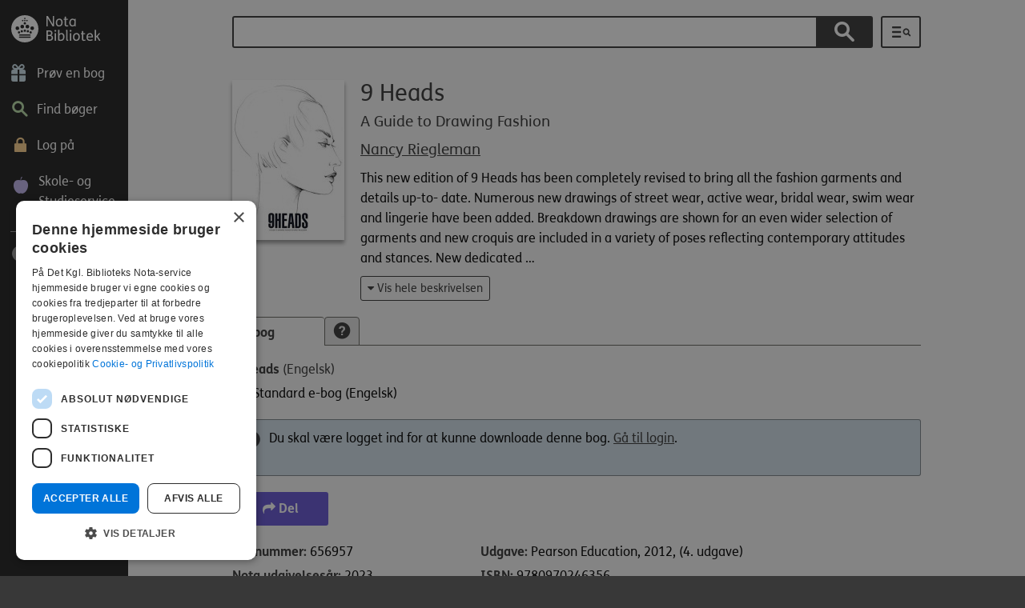

--- FILE ---
content_type: text/html; charset=utf-8
request_url: https://nota.dk/bibliotek/bog/9-heads
body_size: 9344
content:
<!DOCTYPE html><html class="no-js" lang="da" dir="ltr" prefix="fb: https://ogp.me/ns/fb# og: https://ogp.me/ns#"><head><script type="text/javascript" charset="UTF-8"
src="//cdn.cookie-script.com/s/78427b71f0a4319b4ea79a7a18f6c30b.js">
</script><!--[if IE]><![endif]--><link rel="dns-prefetch" href="//player.vimeo.com" /><link rel="preconnect" href="//player.vimeo.com" /><meta charset="utf-8" /><script src="/plausible.js" data-domain="nota.dk" defer="true"></script><script src="https://cdn-eu.readspeaker.com/script/13041/webReader/webReader.js?pids=wr" id="rs_req_Init"></script><link rel="apple-touch-icon" sizes="180x180" href="/sites/all/themes/custom/custom/notadk/images/favicons/apple-touch-icon.png" /><link rel="icon" type="image/png" href="/sites/all/themes/custom/custom/notadk/images/favicons/favicon-32x32.png" sizes="32x32" /><link rel="icon" type="image/png" href="/sites/all/themes/custom/custom/notadk/images/favicons/favicon-16x16.png" sizes="16x16" /><link rel="manifest" href="/sites/all/themes/custom/custom/notadk/images/favicons/manifest.json" /><link rel="mask-icon" href="/sites/all/themes/custom/custom/notadk/images/favicons/safari-pinned-tab.svg" color="#3d3531" /><link rel="shortcut icon" href="/sites/all/themes/custom/custom/notadk/images/favicons/favicon.ico" /><meta name="msapplication-config" content="/sites/all/themes/custom/custom/notadk/images/favicons/browserconfig.xml" /><meta name="apple-mobile-web-app-title" content="nota.dk" /><meta name="application-name" content="nota.dk" /><meta name="theme-color" content="#ffffff" /><link rel="profile" href="http://www.w3.org/1999/xhtml/vocab" /><meta name="HandheldFriendly" content="true" /><meta name="MobileOptimized" content="width" /><meta name="viewport" content="width=device-width, initial-scale=1.0" /><meta name="generator" content="Drupal 7 (https://www.drupal.org)" /><link rel="canonical" href="https://nota.dk/bibliotek/bog/9-heads" /><link rel="shortlink" href="https://nota.dk/work/6965295" /><meta property="og:site_name" content="Nota" /><meta property="og:type" content="article" /><meta property="og:url" content="https://nota.dk/bibliotek/bog/9-heads" /><meta property="og:title" content="9 Heads" /><title>9 Heads | Nota bibliotek</title><link type="text/css" rel="stylesheet" href="/sites/default/files/advagg_css/css__GqBgb3dd1YskfdeI-g9j2U_-c-kKjCPuJ1LbvKiHkVM__1bNfpAOVmmEoSLCVkFcMDkIGoXAocIZC3f2IPioXjxs__6hd-TiwaEoBY5M4BjdAkqqk0UbNFCa1Y9stdRZIFGs8.css" media="all" /><script src="/sites/default/files/advagg_js/js__qrG0MgM1jAL6JJPJZ7XZVJmtV64sZ2ewgPJj601bgEE__EJaUVvBiaTzU0fXtiFGKSPs9Avqa54dP-82vNx3gfAk__6hd-TiwaEoBY5M4BjdAkqqk0UbNFCa1Y9stdRZIFGs8.js"></script><script>
<!--//--><![CDATA[//><!--
jQuery.migrateMute=true;jQuery.migrateTrace=false;
//--><!]]>
</script><script src="/sites/default/files/advagg_js/js__1lNk_S3OQOrjV5TfkpxuY4-N-s1jk46pVCxbXb9JEWY__dBtKMf6QATLDrss9-R0lf1kZkysf1iEnodBG_ehryAc__6hd-TiwaEoBY5M4BjdAkqqk0UbNFCa1Y9stdRZIFGs8.js"></script><script src="/misc/drupal.js?t8jobu"></script><script src="/sites/default/files/advagg_js/js__6nWoWPWEClJd8rRnt5NE1qktHAFCQR74OVPg5By4oaE__HE8z2KMt7g84vBm96yT85T4mX51sVpMpSnqWttVx8jc__6hd-TiwaEoBY5M4BjdAkqqk0UbNFCa1Y9stdRZIFGs8.js"></script><script src="/sites/all/themes/custom/custom/notadk/ableplayer/thirdparty/js.cookie.js?t8jobu"></script><script src="/sites/all/themes/custom/custom/notadk/ableplayer/build/ableplayer.min.js?t8jobu"></script><script src="/sites/default/files/advagg_js/js__56vAv72jLnfXdANEbxL27O_wP_FOKTJ1uxG3XahRkxc__AHLzOTzv59FtKdYx74ZEmQKcvzyoj0nE7l-SfOKmOHM__6hd-TiwaEoBY5M4BjdAkqqk0UbNFCa1Y9stdRZIFGs8.js"></script><!--[if (gte IE 6)&(lte IE 8)]><script src="/sites/default/files/advagg_js/js__JO5yfc8EzIzeSjazNveaL3lxW91nAVu7bWAMggkd61o__Jdm3LrCpGF1KSCQ_ESXxT3RzbevG63UK3o76ja1ys2A__6hd-TiwaEoBY5M4BjdAkqqk0UbNFCa1Y9stdRZIFGs8.js"></script><![endif]--><script src="/sites/default/files/advagg_js/js__2fidVlNOqBbxll2C6OjVcTJMRi5W_CNRFg5PPf2resI__GXevhZjP4W8vrbaASefu_uZHijWtMbIVhwfRJ-u4WuM__6hd-TiwaEoBY5M4BjdAkqqk0UbNFCa1Y9stdRZIFGs8.js"></script><script src="https://player.vimeo.com/api/player.js"></script><script src="/sites/default/files/advagg_js/js___gADW2noef8tUfTFxT2ghS5aAd8_MOw3b9j1qsgPNdk__Ch0Az3SXY0YnF6I1eJNxSUneVGgv7sEjp_-LYYb89xk__6hd-TiwaEoBY5M4BjdAkqqk0UbNFCa1Y9stdRZIFGs8.js"></script><script src="/sites/all/themes/custom/custom/notadk/js/notadk.behaviors.js?t8jobu"></script><script src="/sites/default/files/advagg_js/js__W24xunZtR8u7uZEIdyNzHA6mPvOe5H6DQZ-sr2XqtW0__WiGfz1ztgbmuqpvrBAGv88RrixdnjTArTVMjZUnqImk__6hd-TiwaEoBY5M4BjdAkqqk0UbNFCa1Y9stdRZIFGs8.js"></script><script src="/sites/default/files/advagg_js/js__xpIsxZlXRalCc-3-rGr1PtfjJ26nuDpIhoG8CbSYy4I__LqYUS8K9_SYnOugSt5DB-W3yCrWPK2z6ujT5JnaaCIM__6hd-TiwaEoBY5M4BjdAkqqk0UbNFCa1Y9stdRZIFGs8.js"></script><script src="/sites/default/files/advagg_js/js__M9WBHI_rbbkhKomiMTadvRvDhS54fPGgwHsu_QLuNns___is1597p1mly5CVrzEGREUXDm9aQfkIXR578x1iJ2Wk__6hd-TiwaEoBY5M4BjdAkqqk0UbNFCa1Y9stdRZIFGs8.js"></script><script>
<!--//--><![CDATA[//><!--
jQuery.extend(Drupal.settings,{"basePath":"\/","pathPrefix":"","setHasJsCookie":0,"ajaxPageState":{"theme":"notadk","theme_token":"cduj8FAamvpbHzr3ShnvNWRoEiQTnMeDCc1MBkMrMGg","jquery_version":"3.6.3","jquery_version_token":"yXZKqY8d6OjqdZq4PgzOTMW4BajlJCXI_u_FOe4KUaY","css":{"sites\/all\/themes\/contrib\/omega\/omega\/css\/modules\/system\/system.base.css":1,"sites\/all\/themes\/contrib\/omega\/omega\/css\/modules\/system\/system.menus.theme.css":1,"sites\/all\/themes\/contrib\/omega\/omega\/css\/modules\/system\/system.messages.theme.css":1,"sites\/all\/themes\/contrib\/omega\/omega\/css\/modules\/system\/system.theme.css":1,"sites\/all\/modules\/contrib\/simplenews\/simplenews.css":1,"sites\/all\/modules\/custom\/custom\/exam\/exam.css":1,"sites\/all\/themes\/contrib\/omega\/omega\/css\/modules\/comment\/comment.theme.css":1,"modules\/node\/node.css":1,"sites\/all\/themes\/contrib\/omega\/omega\/css\/modules\/field\/field.theme.css":1,"sites\/all\/modules\/contrib\/views\/css\/views.css":1,"sites\/all\/themes\/contrib\/omega\/omega\/css\/modules\/search\/search.theme.css":1,"sites\/all\/themes\/contrib\/omega\/omega\/css\/modules\/user\/user.base.css":1,"sites\/all\/themes\/contrib\/omega\/omega\/css\/modules\/user\/user.theme.css":1,"sites\/all\/modules\/contrib\/ckeditor\/css\/ckeditor.css":1,"sites\/all\/modules\/contrib\/ctools\/css\/ctools.css":1,"sites\/all\/modules\/contrib\/panels\/css\/panels.css":1,"sites\/all\/modules\/contrib\/video\/css\/video.css":1,"sites\/all\/themes\/custom\/custom\/notadk\/panels\/layouts\/fourcol_25_25_25_25\/fourcol_25_25_25_25.css":1,"sites\/all\/modules\/contrib\/search_api_autocomplete\/search_api_autocomplete.css":1,"sites\/all\/modules\/contrib\/lazy_pane\/css\/lazy-pane.css":1,"sites\/all\/themes\/custom\/custom\/notadk\/libraries\/meanmenu\/meanmenu.css":1,"sites\/all\/themes\/custom\/custom\/notadk\/css\/notadk.normalize.css":1,"sites\/all\/themes\/custom\/custom\/notadk\/css\/notadk.hacks.css":1,"sites\/all\/themes\/custom\/custom\/notadk\/css\/notadk.styles.css":1,"sites\/all\/themes\/custom\/custom\/notadk\/fonts\/font-awesome\/css\/font-awesome.min.css":1,"sites\/all\/themes\/custom\/custom\/notadk\/ableplayer\/build\/ableplayer.min.css":1},"js":{"sites\/all\/themes\/custom\/custom\/notadk\/js\/notadk.autocomplete.js":1,"sites\/all\/themes\/custom\/custom\/notadk\/js\/notadk.books_footer.js":1,"sites\/all\/themes\/custom\/custom\/notadk\/js\/jquery-3.6.3.min.js":1,"sites\/all\/themes\/custom\/custom\/notadk\/js\/jquery-migrate-3.4.0.min.js":1,"misc\/jquery-extend-3.4.0.js":1,"misc\/jquery-html-prefilter-3.5.0-backport.js":1,"misc\/jquery.once.js":1,"misc\/drupal.js":1,"sites\/all\/themes\/contrib\/omega\/omega\/js\/no-js.js":1,"sites\/all\/modules\/contrib\/jquery_update\/js\/jquery_browser.js":1,"misc\/form-single-submit.js":1,"misc\/ajax.js":1,"sites\/all\/modules\/contrib\/jquery_update\/js\/jquery_update.js":1,"sites\/all\/themes\/custom\/custom\/notadk\/ableplayer\/thirdparty\/js.cookie.js":1,"sites\/all\/themes\/custom\/custom\/notadk\/ableplayer\/build\/ableplayer.min.js":1,"sites\/all\/modules\/contrib\/entityreference\/js\/entityreference.js":1,"sites\/all\/modules\/custom\/custom\/exam\/js\/exam.js":1,"sites\/all\/themes\/custom\/custom\/notadk\/libraries\/selectivizr\/selectivizr.min.js":1,"public:\/\/languages\/da_nKqOpBnig5LuOI1bjOtBGvf-hWkoyNKYf0VNF5cgBw8.js":1,"sites\/all\/modules\/contrib\/video\/js\/video.js":1,"misc\/autocomplete.js":1,"sites\/all\/themes\/custom\/custom\/notadk\/js\/notadk.jsac.js":1,"sites\/all\/modules\/contrib\/search_api_autocomplete\/search_api_autocomplete.js":1,"sites\/all\/themes\/custom\/custom\/notadk\/js\/notadk.books.js":1,"sites\/all\/themes\/custom\/custom\/notadk\/js\/notadk.books.subscription.js":1,"misc\/progress.js":1,"sites\/all\/modules\/contrib\/lazy_pane\/js\/lazy-pane.js":1,"https:\/\/player.vimeo.com\/api\/player.js":1,"sites\/all\/themes\/custom\/custom\/notadk\/libraries\/meanmenu\/jquery.meanmenu.js":1,"sites\/all\/themes\/custom\/custom\/notadk\/libraries\/cookie\/jquery.cookie.js":1,"sites\/all\/themes\/custom\/custom\/notadk\/js\/notadk.behaviors.js":1,"sites\/all\/themes\/custom\/custom\/notadk\/js\/browserupdate.js":1,"sites\/all\/themes\/custom\/custom\/notadk\/js\/focus-within-polyfill.js":1,"sites\/all\/themes\/custom\/custom\/notadk\/js\/skip-link-focus-fix.js":1,"sites\/all\/modules\/contrib\/jquery_update\/js\/jquery_position.js":1}},"urlIsAjaxTrusted":{"\/bibliotek\/searchresult":true},"facetapi":{"view_args":{"solrsearch:panel_pane_2":[]},"exposed_input":{"solrsearch:panel_pane_2":{"search_api_views_fulltext":""}},"view_path":{"solrsearch:panel_pane_2":null},"view_dom_id":{"solrsearch:panel_pane_2":"933adb04de6e28c4499b7bf6192dd3e5"}},"better_exposed_filters":{"views":{"solrsearch":{"displays":{"panel_pane_2":{"filters":{"search_api_views_fulltext":{"required":false}}}}}}},"lazy_pane":{"current_path":"work\/6965295"}});
//--><!]]>
</script><meta name="X-RANDOM" content="nota.dk6972845e448b19.80182682" /></head><body class="html not-front not-logged-in page-work page-work- page-work-6965295 listmode-gallery library i18n-da section-bibliotek"> <a href="#main-content" id="skip-to-main" class="element-invisible element-focusable"> Gå til hovedindhold </a><div class="page-wrapper"><div class="l-page"> <header class="l-header" role="banner"><div class="l-branding"> <a href="/bibliotek" title="Hjem" rel="home" class="site-logo"></a></div> <nav class="menu1 mainmenu" aria-label="Hovedmenu"><ul class="menu"><li class="menu-1614 first"><a href="/bibliotek" title="Prøv en bog" class="" aria-label="Prøv en bog"><span aria-hidden="true" class="icon icon-gave "></span><span class="link-text" aria-hidden="true">Prøv en bog</span></a></li><li class="menu-1103"><a href="/bibliotek/boger" title="Find bøger" class="" aria-label="Find bøger"><span aria-hidden="true" class="icon icon-magnifyingglass "></span><span class="link-text" aria-hidden="true">Find bøger</span></a></li><li class="menu-1101"><a href="/bibliotek/notalogin" title="Log på" class="" aria-label="Log på"><span aria-hidden="true" class="icon icon-padlock "></span><span class="link-text" aria-hidden="true">Log på</span></a></li><li class="menu-2078 last"><a href="/skoleogstudieservice" title="Studieservice" class="" aria-label="Skole- og Studieservice"><span aria-hidden="true" class="icon icon-apple "></span><span class="link-text" aria-hidden="true">Skole- og Studieservice</span></a></li></ul> </nav><hr aria-hidden="true"> <nav class="menu2 mainmenu" aria-label="Værktøjsmenu"><ul class="menu"><li class="menu-1094 first last"><a href="/bibliotek/hjaelp" title="Hjælp" class="" aria-label="Hjælp"><span aria-hidden="true" class="icon icon-help "></span><span class="link-text" aria-hidden="true">Hjælp</span></a></li></ul> </nav><div class="mobile-menu"></div><div class="clearfix"></div> </header><div class="l-main"><div id="main-content" class="l-content" role="main"><div class="l-content-inner"><div class="panel-pane pane-page-content"><div class="pane-inner"><div class="view view-solrsearch view-id-solrsearch view-display-id-panel_pane_2 view-dom-id-933adb04de6e28c4499b7bf6192dd3e5"><div class="view-filters"><form role="search" aria-label="Søg på bøger, forfattere og genrer" class="views-exposed-form-solrsearch-panel-pane-2" action="/bibliotek/searchresult" method="get" id="views-exposed-form-solrsearch-panel-pane-2" accept-charset="UTF-8"><div><div class="views-exposed-form"><div class="views-exposed-widgets clearfix"><div id="edit-search-api-views-fulltext-wrapper" class="views-exposed-widget views-widget-filter-search_api_views_fulltext"> <label for="edit-search-api-views-fulltext" > Søg på bøger, forfattere og genrer </label><div class="views-widget"><div class="form-item form-type-textfield form-item-search-api-views-fulltext"> <input class="auto_submit form-text form-autocomplete" data-search-api-autocomplete-search="search_api_views_solrsearch" data-min-autocomplete-length="3" type="text" id="edit-search-api-views-fulltext" name="search_api_views_fulltext" value="" size="30" maxlength="1024" /><input type="hidden" id="edit-search-api-views-fulltext-autocomplete" value="https://nota.dk/index.php?q=search_api_autocomplete/search_api_views_solrsearch/-" disabled="disabled" class="autocomplete" /></div></div></div><div class="views-exposed-widget views-submit-button"> <label for="edit-submit-solrsearch" id="edit-submit-solrsearch-button"><input type="submit" id="edit-submit-solrsearch" value="Søg" class="form-submit" /><span class="icon icon-magnifyingglass" aria-hidden="true"></span></label></div></div></div><a id="searchresult"></a></div></form></div><div class="view-footer"><div class="advanced-search-link"><a href="/bibliotek/advanced_search" aria-label="Udvidet søgning"><span class="icon icon-udvidet-sog" title="Udvidet søgning"></span><span class="hide" aria-hidden="true">Udvidet søgning</span></a></div></div></div><div class="entity entity-work work-work entity--work--full"><div><div class="workimage"> <img class="bookcover" loading="lazy" src="https://cover.nota.dk/656957_w140_h200.jpg" alt="" title="" /></div><div class="work-info-wrapper-first"><h1>9 Heads</h1><div class="sub_title"><div class="field field--name-subtitle field--type-text field--label-hidden"><div class="field__items"><div class="field__item even">A Guide to Drawing Fashion</div></div></div></div><div class="author"><span class="hide">Forfatter: </span><div class="field--name-field-authors"><a href="/bibliotek/searchresult?f[0]=field_authors%3A228443">Nancy Riegleman</a></div></div></div><div class="work-info-wrapper-second shortenthis"><div class="field field--name-teaser field--type-text field--label-hidden"><div class="field__items"><div class="field__item even">This new edition of 9 Heads has been completely revised to bring all the fashion garments and details up-to- date. Numerous new drawings of street wear, active wear, bridal wear, swim wear and lingerie have been added. Breakdown drawings are shown for an even wider selection of garments and new croquis are included in a variety of poses reflecting contemporary attitudes and stances. New dedicated chapters cover the topics of composition – how best to group together figures when illustrating a line of garments; concept drawings – developing the skills necessary to make quick studies or to jot down ideas when creating a new clothing line and Using Photoshop – a review of how Photoshop can be used to enhance and extend the drawing techniques the book teaches</div></div></div></div><div class="work-links-wrapper"></div></div><div id="editions-tabbar" class="tabbar-wrapper clearfix chrome safari"><div class="tabbar" role="tablist"> <a href="#" class="active" id="tabs-ebook" role="tab" aria-selected="true">E-bog</a> <a class="help" href="#" id="tabs-help" title="Læs en gennemgang af de forskellige formater" role="tab" aria-label="Format forklaring"><span class="icon icon-questionmark" aria-hidden="true"></span></a></div><div class="tab-content clearfix"><div class="tabpanel active" role="tabpanel" aria-labelledby="tabs-ebook"><div><div class="edition"><a id="manifestation_656957"></a><div class="entity entity-manifestation manifestation-manifestation" data-a11y-displaytitle="9 Heads. Standard e-bog. Engelsk"><div><h2> <span class="display_title">9 Heads <span>(Engelsk)</span></span></h2><div class="entity-format-wrapper"> <span class="icon icon-ebook" aria-hidden="true"></span> Standard e-bog (Engelsk)<div class="anonymous read_this_656957" id="656957"></div></div></div><div class="box-info dl-no-options"><p> Du skal være logget ind for at kunne downloade denne bog. <a href="/bibliotek/notalogin?destination=%2Fbibliotek%2Fbog%2F9-heads">Gå til login</a>.</p><p></div><div class="wrapper-options"><div class="box-lcp-warning lcp-info" style="display:none;"><h3>Låst studiebog</h3><p>Denne studiebog er låst og kræver en særlig læse-app. Læs mere nedenfor.</p></div><div class="box-info lcp-info" style="display:none;"><h3>Vejledning til låste studiebøger</h3><div><p> Du kan ikke læse denne bog med din sædvanlige læse-app, da den er låst for at beskytte mod ulovlig deling.</p><p> For at læse den skal du bruge et nøgleord og en speciel læse-app.<p><div class="lcp-guide collapsible" role="button" aria-pressed="false">Læs kort tringuide</div><div class="lcp-guide collapsible-content"><ol><li>Opret et nøgleord på <a href="/bibliotek/indstillinger" target="_blank">Indstillinger</a> siden på Nota.dk. (OBS! Ikke det samme som dit Nota-kodeord).</li><li>Download og installer læse-appen <a href="/beskyttet#installer" target="_blank">Thorium Reader</a>.</li><li>Tryk på den orange knap "Download EPUB (låst)" her på siden.</li><li>Åbn den downloadede EPUB-fil med Thorium Reader.</li><li>Brug dit nøgleord til at låse bogen op.</li></ol></div><p style="margin: 18px 0"> <a href="/beskyttet#videoguides" target="_blank">➤ For detaljeret vejledning se videoguides på denne side.</a></p><p> <b>Brug for hjælp?</b><br />Ring til Nota på <a href="tel:39134600">39 13 46 00</a> mandag til torsdag kl. 8-15, fredag kl. 8-12.</p></div></div><div class="wrapper-option wrapper-share"> <button class="share-link" title="Kopiér link for at dele denne udgave af bogen" aria-label="Kopiér link for at dele denne udgave af bogen" data-id="656957"><span class="icon fa fa-share" aria-hidden="true"></span> Del</button></div><div class="clearfix"></div><div class="info_cd_656957"></div><div class="user_info_656957"></div></div><div class="content"><div class="col1"><div class="field field--name-libraryid field--type-text field--label-inline clearfix"><div class="field__label">Bognummer:&nbsp;</div><div class="field__items"><div class="field__item even">656957</div></div></div><div class="field field--name-nota-published-year field--type-text field--label-inline clearfix"><div class="field__label">Nota udgivelsesår:&nbsp;</div><div class="field__items"><div class="field__item even">2023</div></div></div></div><div class="col2"><div class="field field--name-edition-info field--type-text field--label-inline clearfix"><div class="field__label">Udgave:&nbsp;</div><div class="field__items"><div class="field__item even">Pearson Education, 2012, (4. udgave)</div></div></div><div class="field field--name-isbn field--type-text field--label-inline clearfix"><div class="field__label">ISBN:&nbsp;</div><div class="field__items"><div class="field__item even">9780970246356</div></div></div></div></div></div></div></div> <a href="#" class="button-medium show-less-editions" style="display: none">Vis færre udgaver</a> <a href="#" class="button-medium show-more-editions" style="display: none">Vis flere udgaver</a></div><div class="tabpanel tabs-help-content" role="tabpanel" aria-labelledby="tabs-help" style="display: none;"><h2>Låst studiebogsformat</h2><h3>EPUB</h3><p>EPUB er et nyere og meget fleksibelt e-bogs format, som kan indeholde både tekst og lyd og være krypteret (låst).<br />Når du henter en låst studiebog fra Nota, vil den være i EPUB formatet, og skal låses op med en kompatibel læse-app, såsom Thorium Reader.</p><p><a href="/lcp">Læs guide til brug af låste studiebøger i EPUB format</a></p><h2>Lydbogsformater</h2><h3>MP3</h3><p>MP3 er et standard lydformat uden tekst, der kan downloades og afspilles på en MP3-afspiller, computer, smartphone og tablet.</p><h3>Daisy</h3><p>Daisy er et lydbogsformat med tekst, der via en daisyafspiller, gør dig i stand til at læse og lytte til en bog samtidig. Dog er ikke alle Notas bøger med tekst.</p><h3>CD</h3><p>En lydbog på CD bliver sendt direkte hjem til dig og kan afspilles på en daisyafspiller.</p><p><a href="/bibliotek/support">Læs&nbsp;mere om lydbogsformater</a></p><h2>E-bogsformater</h2><h3>PDF-fil</h3><p>En PDF udgave af en e-bog er en digital indscanning af bogen, der kan downloades og åbnes på både computer, smartphone og tablet.</p><h3>Indscannet e-bog</h3><p>En indscannet e-bog er ligesom PDF-filformatet en digital indscanning af bogen. Den kan være i enten en let eller grundigt bearbejdet udgave. En indscannet e-bog fås oftest i både Word og PDF-format.</p><h3>Standard e-bog</h3><p>En standard e-bog er en bearbejdet bog, der kan downloades i forskellige filformater (html, docx og rtf) til computer, smartphone eller tablet.</p><h3>E-bog for synshandicappede</h3><p>En e-bog for synshandicappede er en bearbejdet udgave af en bog, der giver særlige navigationsmuligheder for synshandicappede. Denne type format kan downloades som en word-fil (doc) på en computer.</p><p><a href="/bibliotek/support">Læs&nbsp;mere om E-bogsformater</a></p><h2>Punktbogsformater</h2><h3>Almindelig punktbog</h3><p>En almindelig punktbog er en trykt bog, der er skrevet med punktskrift (Braille), og som bliver sendt direkte hjem til dig.</p><h3>Digital Braille</h3><p>Digital Braille-formatet er en digital punktskriftsfil, som kan downloades og åbnes på en digital punktbogslæser, fx en Pronto.</p><p><a href="/bibliotek/support">Læs&nbsp;mere om Punktbogsformater</a></p></div></div></div><div class="field--name-field-genre"><h2>Emneord</h2><div class="field__item"><a href="/bibliotek/searchresult?f[0]=field_genre%3A166303">Modetegning</a></div><div class="field__item"><a href="/bibliotek/searchresult?f[0]=field_genre%3A184389">Illustrationer</a></div></div><div class="field--name-field-dk5"><div class="field__item"><a href="/bibliotek/searchresult?f[0]=field_dk5%3A166305">68.88</a></div></div></div></div></div><div class="panel-pane pane-notabook-book-books-recommended"><div class="pane-inner"><div class="lazy-pane-placeholder" data-lazy-pane-id="lazy_pane:panel_context:site_template::site_template_panel_context_basic::0:::notabook_book_books_recommended:notabook_book_books_recommended:1567:32" data-lazy-pane-load-strategy="page-loaded"><span class="lazy-pane-spinner"></span></div></div></div></div></div><div class="l-footer"><div class="l-footer-content" role="contentinfo" aria-label="Kontakt information og genveje"><div class="panel-pane pane-panels-mini pane-footer-library"><div class="pane-inner"><div class="panel-display panel-4col-25 clearfix" id="mini-panel-footer_library"><div class="panel-panel panel-col-first"><div class="inside"><div class="panel-pane pane-custom pane-1"><div class="pane-inner"><h2 class="element-invisible">Kontakt, nyt og vilkår</h2><div class="footer-logo"></div><div class="phone">Tlf: 39 13 46 00</div></div></div><div role="complementary" aria-label="Kontakt, nyt og vilkår" class="panel-pane pane-block pane-menu-menu-library-footer-zero pane-menu"><div class="pane-inner"><ul class="menu"><li class="first leaf"><a href="/bibliotek/contact" class="" aria-label="Kontakt"><span aria-hidden="true" class="icon icon-kuvert-small_m "></span><span class="link-text" aria-hidden="true">Kontakt</span></a></li><li class="leaf"><a href="/bibliotek/artikler" class="" aria-label="Nyt fra Nota"><span aria-hidden="true" class="icon icon-artikel_m "></span><span class="link-text" aria-hidden="true">Nyt fra Nota</span></a></li><li class="leaf"><a href="/" class="" aria-label="Til forsiden af nota.dk"><span aria-hidden="true" class="icon icon-hjem_m "></span><span class="link-text" aria-hidden="true">Til forsiden af nota.dk</span></a></li><li class="last leaf"><a href="https://www.facebook.com/notabibliotek" class="" aria-label="Følg Nota Bibliotek"><span aria-hidden="true" class="icon icon-facebook_m "></span><span class="link-text" aria-hidden="true">Følg Nota Bibliotek</span></a></li></ul></div></div></div></div><div class="panel-panel panel-col"><div class="inside"><div role="navigation" aria-label="Inspiration" class="panel-pane pane-block pane-menu-menu-library-footer-first pane-menu"><div class="pane-inner"><h2 class="pane-title">Inspiration</h2><ul class="menu"><li class="first leaf"><a href="/bibliotek/anbefalinger" class="" aria-label="Anbefalinger"><span aria-hidden="true" class="icon icon-hjerte_m "></span><span class="link-text" aria-hidden="true">Anbefalinger</span></a></li><li class="leaf"><a href="/bibliotek/forfatterportr%C3%A6tter" class="" aria-label="Forfatterportrætter"><span aria-hidden="true" class="icon icon-forfatter_m "></span><span class="link-text" aria-hidden="true">Forfatterportrætter</span></a></li><li class="leaf"><a href="/bibliotek/temaer" class="" aria-label="Temaer"><span aria-hidden="true" class="icon icon-blomst_m "></span><span class="link-text" aria-hidden="true">Temaer</span></a></li><li class="leaf"><a href="/bibliotek/collection/b%C3%B8ger-p%C3%A5-andre-sprog" class="" aria-label="Andre sprog"><span aria-hidden="true" class="icon icon-globe_m "></span><span class="link-text" aria-hidden="true">Andre sprog</span></a></li><li class="last leaf"><a href="/bibliotek/emneoversigt" class="" aria-label="Emneoversigt"><span aria-hidden="true" class="icon icon-tag_m "></span><span class="link-text" aria-hidden="true">Emneoversigt</span></a></li></ul></div></div></div></div><div class="panel-panel panel-col"><div class="inside"><div role="navigation" aria-label="Andet indhold" class="panel-pane pane-block pane-menu-menu-library-footer-second pane-menu"><div class="pane-inner"><h2 class="pane-title">Andet indhold</h2><ul class="menu"><li class="first leaf"><a href="/bibliotek/collection/aviser-og-blade" class="" aria-label="Aviser og blade"><span aria-hidden="true" class="icon icon-avis_m "></span><span class="link-text" aria-hidden="true">Aviser og blade</span></a></li><li class="leaf"><a href="https://nota.dk/bibliotek/under-produktion" class="" aria-label=" Under produktion"><span aria-hidden="true" class="icon icon-produktion "></span><span class="link-text" aria-hidden="true"> Under produktion</span></a></li><li class="leaf"><a href="/bibliotek/hjaelp/supporterede-browsere-og-v%C3%A6rkt%C3%B8jer" aria-label="Supporterede browsere"><span class="link-text" aria-hidden="true">Supporterede browsere</span></a></li><li class="leaf"><a href="https://www.was.digst.dk/nota-dk" aria-label="Tilgængelighedserklæring"><span class="link-text" aria-hidden="true">Tilgængelighedserklæring</span></a></li><li class="last leaf"><a href="https://nota.dk/node/452592" aria-label="Teknologier &amp;amp; licenser"><span class="link-text" aria-hidden="true">Teknologier &amp; licenser</span></a></li></ul></div></div></div></div><div class="panel-panel panel-col-last"><div class="inside"><div role="navigation" aria-label="Bestillinger" class="panel-pane pane-block pane-menu-menu-library-footer-third pane-menu"><div class="pane-inner"><h2 class="pane-title">Bestillinger</h2><ul class="menu"><li class="first leaf"><a href="/bestillingsformularer" class="" aria-label="Bestil skole/studiebog"><span aria-hidden="true" class="icon icon-studerende_m "></span><span class="link-text" aria-hidden="true">Bestil skole/studiebog</span></a></li><li class="last leaf"><a href="/eksamen" class="" aria-label="Bestil eksamen"><span aria-hidden="true" class="icon icon-eksamen_m "></span><span class="link-text" aria-hidden="true">Bestil eksamen</span></a></li></ul></div></div></div></div></div></div></div><div class="panel-pane pane-custom pane-2"><div class="pane-inner"><p class="rtecenter">© Nota 2026<br/><a href="/bibliotek/hjælp/cookie-og-privatlivspolitik">Cookie- og privatlivspolitik</a></p></div></div></div></div></div></div></div><script src="/sites/default/files/advagg_js/js__jreGGm8BdY2BewPdXnC3k2JqafFdIeS_RrBokcJdEUk__0KBrEgkRegCfbuiqkO_fvjxYI305GLoEtCW96jJK_a8__6hd-TiwaEoBY5M4BjdAkqqk0UbNFCa1Y9stdRZIFGs8.js"></script><div class="readspeaker_default" style="display: none;" aria-hidden="true"><div id="readspeaker_button_default" class="rs_skip rsbtn rs_preserve"> <a rel="nofollow" class="rsbtn_play" accesskey="L" title="Lyt til denne side med ReadSpeaker" href="https://app-eu.readspeaker.com/cgi-bin/rsent?customerid=13041&amp;lang=da_dk"> <span class="rsbtn_left rsimg rspart"><span class="rsbtn_text"><span>Lyt</span></span></span> <span class="rsbtn_right rsimg rsplay rspart"></span> </a></div></div></body></html>

--- FILE ---
content_type: image/svg+xml
request_url: https://nota.dk/sites/all/themes/custom/custom/notadk/images/logo/nb_logo.svg
body_size: 6264
content:
<svg id="Layer_1" data-name="Layer 1" xmlns="http://www.w3.org/2000/svg" viewBox="0 0 112 36"><title>Artboard 1</title><g id="Symbols"><g id="logo-new"><g id="logo-wht-copy"><path fill="#FFF" id="Combined-Shape" d="M17,35A17,17,0,1,0,0,18,17,17,0,0,0,17,35Zm-6.55-8.42315a.72692.72692,0,0,1,0-1.45361H23.55846a.72692.72692,0,0,1,0,1.45361Zm13.10845,2.6165H10.45a.72692.72692,0,0,1,0-1.45361H23.55846a.72692.72692,0,0,1,0,1.45361ZM11.1898,22.506a1.45361,1.45361,0,1,1-1.4512-1.45283A1.4524,1.4524,0,0,1,11.1898,22.506Zm3.48866-1.45233a1.45361,1.45361,0,1,1-1.45467-1.45411A1.45227,1.45227,0,0,1,14.67846,21.05363Zm3.77939-.6582a1.45361,1.45361,0,1,1-1.451-1.4551A1.44854,1.44854,0,0,1,18.45785,20.39543Zm3.77938.6582a1.45361,1.45361,0,1,1-1.45588-1.45411A1.45278,1.45278,0,0,1,22.23724,21.05363ZM25.7259,22.506a1.45361,1.45361,0,1,1-1.45765-1.45283A1.45331,1.45331,0,0,1,25.7259,22.506Zm-15.699-5.19026A2.32578,2.32578,0,1,1,7.7007,14.98962,2.32624,2.32624,0,0,1,10.02691,17.31571Zm6.10516-2.07544a2.32578,2.32578,0,1,1-2.326-2.32735A2.32661,2.32661,0,0,1,16.13207,15.24027Zm6.39588-.00038a2.32578,2.32578,0,1,1-2.32446-2.327A2.32527,2.32527,0,0,1,22.528,15.23989Zm6.02067,2.07581a2.32578,2.32578,0,1,1-2.32326-2.32609A2.32306,2.32306,0,0,1,28.54863,17.31571Zm-10.09078-6.146A1.45361,1.45361,0,1,1,17.00438,9.715,1.45323,1.45323,0,0,1,18.45785,11.16972Zm-.58145-6.1063a.87217.87217,0,1,1-.8726-.87217A.87273.87273,0,0,1,17.87641,5.06343Zm0,2.61534a.87217.87217,0,1,1-.87246-.871A.87244.87244,0,0,1,17.87641,7.67876Zm1.74586.87333a.87217.87217,0,1,1,.87064-.8726A.87269.87269,0,0,1,19.62226,8.55209Zm-4.36236-.8726a.87217.87217,0,1,1-.871-.87173A.87493.87493,0,0,1,15.25991,7.67949Z"/></g><path fill="#FFF" id="Nota-Bibliotek" d="M44.846,2C44.18,2,44,2.036,44,2.198V14.762c0,.144.234.198.72.198h.144c.45,0,.684-.054.684-.198V4.772l6.03,9.954c.108.18.234.234.99.234h.054c.666,0,.846-.036.846-.198V2.198c0-.144-.234-.198-.72-.198h-.144c-.45,0-.684.054-.684.198V12.206L45.926,2.234c-.108-.18-.234-.234-.99-.234ZM60.128,5.276c-2.7,0-4.482,1.746-4.482,5.148a4.951,4.951,0,0,0,1.422,3.816,3.91839,3.91839,0,0,0,2.7.9c2.7,0,4.482-1.746,4.482-5.148a4.951,4.951,0,0,0-1.422-3.816A3.91839,3.91839,0,0,0,60.128,5.276Zm-.072,1.44c1.962,0,2.502,1.782,2.502,3.402,0,2.574-1.278,3.582-2.718,3.582-1.962,0-2.502-1.782-2.502-3.402C57.338,7.724,58.616,6.716,60.056,6.716ZM67.58,2.792c-.72,0-.774.072-.774.216V5.456H65.672c-.126,0-.162.09-.162.558v.144c0,.486.036.576.162.576h1.134V12.17a2.966,2.966,0,0,0,.684,2.376,2.51543,2.51543,0,0,0,1.8.594,3.861,3.861,0,0,0,1.89-.45c.144-.09.144-.198.054-.576l-.054-.234c-.09-.342-.144-.414-.324-.36a4.47417,4.47417,0,0,1-1.224.234,1.18723,1.18723,0,0,1-.918-.324,2.08812,2.08812,0,0,1-.288-1.386V6.734h2.268c.126,0,.162-.09.162-.576V6.014c0-.468-.036-.558-.162-.558H68.426V3.008c0-.126-.018-.216-.738-.216ZM79.802,5.456c-.54,0-.63,0-.648.216l-.09.756a3.04062,3.04062,0,0,0-2.43-1.152c-2.376,0-4.14,2.016-4.14,5.094,0,2.592,1.224,4.77,3.852,4.77a3.62209,3.62209,0,0,0,2.772-1.224l.108.828c.018.162.126.216.684.216h.072c.558,0,.648-.072.648-.216-.054-.99-.126-2.16-.126-3.816V8.408c0-1.152.036-2.304.036-2.736,0-.144-.018-.216-.702-.216Zm-.918,5.058c0,1.566-.072,2.07-.45,2.484a2.46342,2.46342,0,0,1-1.8.702c-1.854,0-2.448-1.728-2.448-3.42,0-2.16.972-3.546,2.628-3.546a2.62426,2.62426,0,0,1,2.07,1.224ZM44.072,20V32.96h3.51c2.556,0,4.68-.918,4.68-3.762a3.144,3.144,0,0,0-2.214-3.114,3.01153,3.01153,0,0,0,1.53-2.718c0-2.502-1.998-3.366-4.374-3.366Zm1.71,6.966h1.98c1.89,0,2.754,1.008,2.754,2.376,0,1.998-1.836,2.214-3.078,2.214H45.782Zm0-5.562h1.476c1.044,0,2.592.27,2.592,2.088,0,1.242-.792,2.124-2.664,2.124H45.782Zm9.306,2.052c-.72,0-.774.072-.774.216v9.072c0,.144.054.216.774.216h.108c.72,0,.738-.09.738-.216V23.672c0-.126-.018-.216-.738-.216ZM53.99,20.54a1.134,1.134,0,1,0,1.134-1.134A1.12928,1.12928,0,0,0,53.99,20.54Zm5.4-1.26c-.72,0-.774.072-.774.216V32.33c0,.072.018.162.054.18a7.7861,7.7861,0,0,0,3.276.63c3.042,0,4.608-1.998,4.608-5.184a6.5013,6.5013,0,0,0-.54-2.7,3.28808,3.28808,0,0,0-3.096-1.98,3.73907,3.73907,0,0,0-2.682,1.062V19.496c0-.126-.018-.216-.738-.216Zm.846,9.918c0-1.044.018-1.926.054-2.43a1.87486,1.87486,0,0,1,.486-1.296,2.62045,2.62045,0,0,1,1.782-.666c1.53,0,2.304,1.116,2.304,3.276s-1.008,3.654-3.06,3.654a4.49014,4.49014,0,0,1-1.566-.306Zm9.09-9.918c-.612,0-.792.054-.774.234.09.702.108,3.042.108,4.932v6.03a3.601,3.601,0,0,0,.306,1.89,1.48243,1.48243,0,0,0,1.332.612,2.6929,2.6929,0,0,0,.846-.144c.108-.036.108-.108.108-.576v-.054c0-.414-.018-.486-.108-.486h-.18c-.594,0-.684-.234-.684-.9V24.842c0-2.664-.018-4.824-.108-5.328-.036-.18-.162-.234-.738-.234Zm4.77,4.176c-.72,0-.774.072-.774.216v9.072c0,.144.054.216.774.216h.108c.72,0,.738-.09.738-.216V23.672c0-.126-.018-.216-.738-.216ZM72.998,20.54a1.134,1.134,0,1,0,1.134-1.134A1.12928,1.12928,0,0,0,72.998,20.54Zm8.586,2.736c-2.7,0-4.482,1.746-4.482,5.148a4.951,4.951,0,0,0,1.422,3.816,3.91839,3.91839,0,0,0,2.7.9c2.7,0,4.482-1.746,4.482-5.148a4.951,4.951,0,0,0-1.422-3.816A3.91838,3.91838,0,0,0,81.584,23.276Zm-.072,1.44c1.962,0,2.502,1.782,2.502,3.402,0,2.574-1.278,3.582-2.718,3.582-1.962,0-2.502-1.782-2.502-3.402C78.794,25.724,80.072,24.716,81.512,24.716Zm7.524-3.924c-.72,0-.774.072-.774.216v2.448H87.128c-.126,0-.162.09-.162.558v.144c0,.486.036.576.162.576h1.134V30.17a2.966,2.966,0,0,0,.684,2.376,2.51542,2.51542,0,0,0,1.8.594,3.861,3.861,0,0,0,1.89-.45c.144-.09.144-.198.054-.576l-.054-.234c-.09-.342-.144-.414-.324-.36a4.47406,4.47406,0,0,1-1.224.234,1.18722,1.18722,0,0,1-.918-.324,2.08807,2.08807,0,0,1-.288-1.386v-5.31H92.15c.126,0,.162-.09.162-.576v-.144c0-.468-.036-.558-.162-.558H89.882V21.008c0-.126-.018-.216-.738-.216Zm12.942,7.992c.144,0,.18-.108.18-.648a6.44311,6.44311,0,0,0-.594-2.88,3.48415,3.48415,0,0,0-3.294-1.98c-2.664,0-4.32,2.124-4.32,5.148,0,2.898,1.494,4.716,4.41,4.716a6.443,6.443,0,0,0,3.258-.828c.144-.09.162-.198-.036-.666l-.09-.216c-.18-.45-.288-.414-.45-.342a5.5909,5.5909,0,0,1-2.376.576,3.0911,3.0911,0,0,1-2.124-.648,3.01506,3.01506,0,0,1-.9-2.232Zm-6.282-1.332c.252-1.854,1.278-2.7,2.592-2.7,1.512,0,2.196,1.35,2.214,2.7Zm9.378-8.172c-.72,0-.774.072-.774.216V32.744c0,.144.054.216.774.216h.108c.72,0,.738-.09.738-.216v-3.69l.918-.81,2.79,4.518c.09.144.27.198.954.198h.126c.684,0,.774-.126.702-.252l-3.366-5.472a19.02358,19.02358,0,0,0,2.988-3.51c.09-.162-.126-.27-.774-.27-.666,0-.756.054-.864.198a18.96557,18.96557,0,0,1-2.376,2.664l-1.098,1.026V19.496c0-.126-.018-.216-.738-.216Z"/></g></g></svg>


--- FILE ---
content_type: application/javascript
request_url: https://nota.dk/sites/default/files/advagg_js/js__W24xunZtR8u7uZEIdyNzHA6mPvOe5H6DQZ-sr2XqtW0__WiGfz1ztgbmuqpvrBAGv88RrixdnjTArTVMjZUnqImk__6hd-TiwaEoBY5M4BjdAkqqk0UbNFCa1Y9stdRZIFGs8.js
body_size: 327
content:
// For configuration see: http://browser-update.org/customize.html
var $buoop = {
  required: {
    e: -2,
    f: -3,
    o: -3,
    s: -2,
    c: -3,
    // This should cause IE to always show the warning, no version 999 exists
    i: 999
  },
  insecure: true,
  unsupported: true,
  api: 2021.05,
  // after how many hours should the message reappear
  // 0 = show all the time
  reminder: 0
};

(function() {
  function $buo_f() {
    var e = document.createElement("script");
    e.async = true;
    e.setAttribute("referrerpolicy", "no-referrer");
    e.src = "//browser-update.org/update.min.js";
    document.body.appendChild(e);
  }

  try {
    document.addEventListener("DOMContentLoaded", $buo_f, false);
  } catch (e) {
    window.attachEvent("onload", $buo_f);
  }
})();

;/*})'"*/
;/*})'"*/
